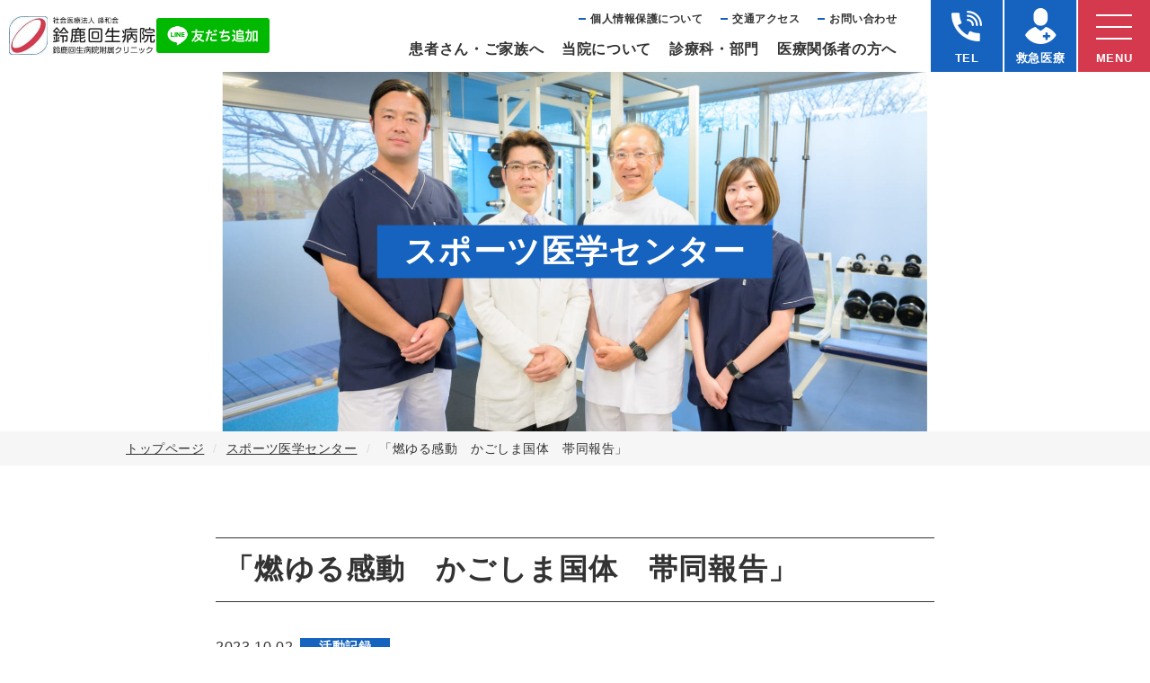

--- FILE ---
content_type: text/html; charset=utf-8
request_url: http://www.kaiseihp.com/activity/20231003.html
body_size: 19151
content:
<!DOCTYPE html>
<html lang="ja">

<head prefix="og: http://ogp.me/ns# fb: http://ogp.me/ns/fb# article: http://ogp.me/ns/article#">
  <meta charset="UTF-8">
  <title>「燃ゆる感動　かごしま国体　帯同報告」</title>
  <meta name="description" content="">
  <meta name="keywords" content="">
  <meta name="viewport" content="width=device-width, initial-scale=1, maximum-scale=1">
  <meta name="format-detection" content="telephone=no">
  <link rel="icon" href="/user/favicon.gif?ctime=20250606001228" type="image/gif" />

  <link rel="canonical" href="http://www.kaiseihp.com/activity/20231003.html">
  <!-- ↓OGP↓-->
  <meta property="og:title" content="「燃ゆる感動　かごしま国体　帯同報告」" />
  <meta property="og:type" content="article" />
  <meta property="og:description" content="" />
  <meta property="og:url" content="http://www.kaiseihp.com/activity/20231003.html" />
    
  <meta property="og:image" content="http://www.kaiseihp.com/user/media/kaiseihp/common/ogp.png" />
    <meta property="og:site_name" content="鈴鹿回生病院" />
  <!-- ↑OGP↑ -->
  <link rel="stylesheet" href="/user/theme/kaiseihp/media/css/import.css">
  <link rel="stylesheet" href="//use.fontawesome.com/releases/v5.13.0/css/all.css">
  
<!-- BLOCK -->
<!-- block block_ga --><!-- Global site tag (gtag.js) - Google Analytics -->
<script async="" src="https://www.googletagmanager.com/gtag/js?id=UA-192438248-1"></script>
<script>
  window.dataLayer = window.dataLayer || [];
  function gtag(){dataLayer.push(arguments);}
  gtag('js', new Date());

  gtag('config', 'UA-192438248-1');
</script>
<!-- Global site tag (gtag.js) - Google Analytics -->
<script async="" src="https://www.googletagmanager.com/gtag/js?id=G-MS49GLM2R2"></script>
<script>
  window.dataLayer = window.dataLayer || [];
  function gtag(){dataLayer.push(arguments);}
  gtag('js', new Date());

  gtag('config', 'G-MS49GLM2R2');
</script>
<!-- /BLOCK -->


</head>

<body>
  <script src="//ajax.googleapis.com/ajax/libs/jquery/2.2.4/jquery.min.js"></script>
  <script src="//cdn.jsdelivr.net/npm/viewport-extra@1.0.3/dist/viewport-extra.min.js"></script>
  <script src="/user/theme/kaiseihp/media/js/module/jquery.accordion.js"></script>
  <script src="/user/theme/kaiseihp/media/js/objectfit.js"></script>
  <script src="/user/theme/kaiseihp/media/js/common.js"></script>


  <div id="overlay"></div>

  <!-- Container -->
  <div class="l-container">

    
<!-- BLOCK_HEADER -->
<!-- block block_header --><header>
<div class="h-wrap">
<div class="h-left">
<p class="h-logo" style="width: 300px; display: flex; gap: 20px; align-items: center;"><a href="/index.html" class="fade"> <img src="/user/media/kaiseihp/layout/header/logo.jpg" alt="社会医療法人 峰和会鈴鹿回生病院 鈴鹿回生病院附属クリニック" /></a><a href="https://lin.ee/ROMSWU6"><img src="https://scdn.line-apps.com/n/line_add_friends/btn/ja.png" alt="友だち追加" height="auto" border="0" /></a></p>
</div>
<div class="h-right">
<div class="nav-wrap">
<ul class="top-nav">
<li><a href="/privacypolicy.html">個⼈情報保護について</a></li>
<li><a href="/about/access.html">交通アクセス</a></li>
<li><a href="/contact.html">お問い合わせ</a></li>
</ul>
<ul class="g-nav">
<li><a href="/patient/index.html">患者さん・ご家族へ</a></li>
<li><a href="/about/index.html">当院について</a></li>
<li><a href="/department/index.html">診療科・部⾨</a></li>
<li><a href="/medical_personnel/index.html">医療関係者の⽅へ</a></li>
</ul>
</div>
<ul class="h-btns">
<li class="tel-modal"><span class="icon"><img src="/user/media/kaiseihp/layout/header/tel.png" alt="TEL" /></span><span class="txt">TEL</span></li>
<li class="medical"><a href="/department/b-emergency/index.html"><span class="icon"><img src="/user/media/kaiseihp/layout/header/medical.png" alt="救急医療" /></span><span class="txt">救急医療</span></a></li>
</ul>
</div>
</div>
</header><!-- 仕様上ボタンはヘッダーの外  -->
<div class="slidemenu-btn">
<div class="bars"><span> <!-- --></span> <span> <!-- --></span> <span> <!-- --></span></div>
<span class="txt">MENU</span></div><!-- block block_tel_m --><!-- modal -->
<div class="modal-wrap -tel">
<div class="modal-bg modal-close"></div>
<div class="modal-content">
<p class="modal-close"></p>
<p class="modal-ttl">お電話でのお問い合わせ</p>
<ul class="hp-list">
<li>
<p class="ttl">鈴鹿回生病院</p>
<p class="tel"><a href="tel:0593751212">059-375-1212（直通）</a></p>
</li>
<li>
<p class="ttl">鈴鹿回生病院附属クリニック</p>
<p class="tel"><a href="tel:0593751155">059-375-1155（直通）</a></p>
</li>
</ul>
</div>
</div>
<!-- /modal --><!-- block block_sub_suport02 --><div class="key-visual -sub">
<div class="img-wrap ofi"><img src="/user/media/kaiseihp/page/department/sport-med-center/key.jpg" alt="鈴鹿回生病院" />
<h2>スポーツ医学センター</h2>
</div>
</div><!-- block block_slidemenu --><!-- Slide-menu -->
<div class="slide-menu">
<div class="slidemenu-top">
<div class="search-box"><form class="search-form" action="//www.google.co.jp/cse" name="cse-search-box" target="_blank">
<div><input value="c315f46d15866c50a" name="cx" type="hidden" /> <input value="UTF-8" name="ie" type="hidden" /> <input class="search-input" size="30" name="q" type="text" placeholder="サイト内検索" /> <button class="search-btn" value="" name="sa"></button></div>
</form></div>
</div>
<ul class="slidemenu-list">
<li><a href="/index.html">トップページ</a></li>
<li class="has-inner"><span class="accordion">患者さん・ご家族へ</span>
<ul class="inner-list">
<li><a href="/patient/index.html">患者さん・ご家族へ</a></li>
<li><a href="/patient/consultation/index.html">受診される方</a></li>
<li><a href="/patient/consultation/schedule.html">各診療科外来担当医表</a></li>
<li><a href="/patient/hospitalization/index.html">入院について</a></li>
<li><a href="/patient/hospitalization/procedure.html">入院の手続き・入院時に必要なもの</a></li>
<li><a href="/patient/hospitalization/life.html">入院生活・入院費・退院について</a></li>
<li><a href="/patient/hospitalization/visit.html">面会について</a></li>
<li><a href="/patient/hospitalization/consultation.html">患者サポート相談窓口</a></li>
<li><a href="/patient/jehovah.html">「エホバの証人」の信者である患者等、輸血拒否患者への対応の基本方針</a></li>
</ul>
</li>
<li class="has-inner"><span class="accordion">当院について</span>
<ul class="inner-list">
<li><a href="/about/index.html">当院について</a></li>
<li><a href="/about/feature.html">当院の取り組み</a></li>
<li><a href="/about/access.html">交通アクセス</a></li>
<li><a href="/about/published.html">病院情報の公表</a></li>
<li><a href="/about/published_nenpo.html">病院年報</a></li>
<li><a href="/about/community_medical_support.html">地域医療支援病院</a></li>
<li><a href="/about/right.html">患者さんの権利</a></li>
<li><a href="/about/houwakai-group.html">社会医療法人 峰和会</a></li>
<li><a href="/about/published_innaikeiji.html">鈴鹿回生病院掲示事項等</a></li>
<li><a href="/about/published_innaikeijicl.html">鈴鹿回生病院附属クリニック掲示事項等</a></li>
</ul>
</li>
<li><a href="/department/index.html">診療科・部門</a></li>
<li class="has-inner"><span class="accordion">医療関係者の方</span>
<ul class="inner-list">
<li><a href="/medical_personnel/index.html">医療関係者の方</a></li>
<li><a href="/medical_personnel/medical_cooperation_room.html">医療連携室</a></li>
<li><a href="/medical_personnel/cl.html">整形外科紹介 初診患者の方</a></li>
</ul>
</li>
<li><a href="/health_care_center/index.html">健康管理センター</a></li>
<li class="has-inner"><span class="accordion">研修医募集</span>
<ul class="inner-list">
<li><a href="/rinsyo/index.html">研修医募集</a></li>
<li><a href="/rinsyo/initial/index.html">初期研修医募集について</a></li>
<li><a href="/rinsyo/major.html">専攻医募集について</a></li>
<li><a href="/rinsyo/message/index.html">研修医日記・先輩からのメッセージ</a></li>
<li><a href="/rinsyo/tour.html">病院見学</a></li>
<li><a href="/rinsyo/contact.html">お申込み・お問い合わせ</a></li>
</ul>
</li>
<li><a href="/recruit/index.html">採用情報</a></li>
<li><a href="/koho/index.html">広報誌</a></li>
<li><a href="/clinical_research.html">臨床研究等に関する情報公開</a></li>
<li><a href="/clinical_trial.html">治験について</a></li>
<li><a href="/privacypolicy.html">個人情報保護について</a></li>
<li><a href="/sitemap.html">サイトマップ</a></li>
<li><a href="/contact.html">お問い合わせ</a></li>
</ul>
<ul class="slidemenu-bottom">
<li><a href="/rinsyo/index.html">研修医募集</a></li>
<li><a href="//www.suzuka-nurse.com/" target="_blank" rel="noopener">看護師採用</a></li>
</ul>
</div>
<!-- /Slide-menu --><!-- block block_sub_sport --><div class="breadcrumb-trail">
<ul class="container">
<li><a href="/index.html">トップページ</a></li>
<li><a href="/department/sport-med-center/index.html">スポーツ医学センター</a></li>
<li>「燃ゆる感動　かごしま国体　帯同報告」</li>
</ul>
</div>
<!-- /BLOCK_HEADER -->



    <!-- Main -->
    <div class="l-main -sub">
      <div class="sub-container">
        
<!-- BLOCK_TOP -->

<!-- /BLOCK_TOP -->



          <h3>「燃ゆる感動　かごしま国体　帯同報告」</h3>
          <div class="sub-scence">
            <time datetime="2023.10.02" class="date">2023.10.02</time>
            <span class="news-tag -20231003">活動記録</span>
          </div>
          <div class="news-detail mb30">              <h4>「燃ゆる感動　かごしま国体　帯同報告」</h4>
              <div class="news-detail-txt">当センターの深間内と北村が9/20~9/22に鹿児島県の姶良市、霧島市で行われた特別国民体育大会に帯同してきました。<br />深間内はゴルフ競技三重県女子の監督兼トレーナーとして、北村はゴルフ競技三重県成年男子のトレーナーとしてそれぞれ帯同させて頂きました。<br /><br />＜競技成績＞<br />ゴルフ競技　成年男子（三重県）　　　　団体9位<br />ゴルフ競技　女子（三重県）　　　　　　団体28位</div>
              <div class="news-detail-img"><img src="/user/news/1879/de19zrv1nikfk4m1zr0k6x0judzoem6l.jpg" width="320" height="240" alt="「燃ゆる感動　かごしま国体　帯同報告」" title="「燃ゆる感動　かごしま国体　帯同報告」" /></div>
              <div class="news-detail-pdf"></div>
                          <h4></h4>
              <div class="news-detail-txt"></div>
              <div class="news-detail-img"><img src="/user/news/1879/q61gsdn7ooknicjqi7va_pgkpb9g-l_-.jpg" width="320" height="180" alt="" title="" /></div>
              <div class="news-detail-pdf"></div>
                          <h4></h4>
              <div class="news-detail-txt"></div>
              <div class="news-detail-img"><img src="/user/news/1879/3f1ub4b-et2v2xvby1f71fkpc0lloi5m.jpg" width="320" height="240" alt="" title="" /></div>
              <div class="news-detail-pdf"></div>
                          <h4></h4>
              <div class="news-detail-txt"></div>
              <div class="news-detail-img"><img src="/user/news/1879/t48as4zrkfzbxn9ijbvin9g7nmfo_-_i.jpg" width="320" height="240" alt="" title="" /></div>
              <div class="news-detail-pdf"></div>
                          <h4></h4>
              <div class="news-detail-txt"></div>
              <div class="news-detail-img"><img src="/user/news/1879/fksr_d_9fcwtrcd9o-koacxt33i2fiwr.jpg" width="180" height="240" alt="" title="" /></div>
              <div class="news-detail-pdf"></div>
                          <h4></h4>
              <div class="news-detail-txt"></div>
              <div class="news-detail-img"><img src="/user/news/1879/wvlbkxus0eucvfndo-qh6xvs6kf85nb_.jpg" width="320" height="240" alt="" title="" /></div>
              <div class="news-detail-pdf"></div>
                          <h4></h4>
              <div class="news-detail-txt"></div>
              <div class="news-detail-img"><img src="/user/news/1879/9amlexf837-dm3zf0f2zt3fywz1nr680.jpg" width="320" height="240" alt="" title="" /></div>
              <div class="news-detail-pdf"></div>
                          <h4></h4>
              <div class="news-detail-txt"></div>
              <div class="news-detail-img"><img src="/user/news/1879/k2h33_781ohpv_q80vp1hxu-s9o9yo4u.jpg" width="180" height="240" alt="" title="" /></div>
              <div class="news-detail-pdf"></div>
                      </div>
          <p class="center-box w240"><a class="button02 center-text" href="/department/sport-med-center/index.html#suport-news">一覧に戻る</a></p>


        
<!-- BLOCK_BOTTOM -->

<!-- /BLOCK_BOTTOM -->

        </div>
    </div>
    <!-- /Main -->


    
<!-- BLOCK_FOOTER -->
<!-- block block_footer_01 --><!-- Common -->
<div class="side-bnrs pc">
<ul>
<li class="doctor"><a href="/rinsyo/index.html" class="fade"><span class="icon"><img src="/user/media/kaiseihp/common/icon01.png" alt="研修医" /></span>研修医</a></li>
<li class="nurse"><a href="//www.suzuka-nurse.com/" target="_blank" rel="noopener" class="fade"><span class="icon"><img src="/user/media/kaiseihp/common/icon02.png" alt="看護部" /></span>看護部</a></li>
<li class="recruit"><a href="/recruit/index.html" class="fade"><span class="icon"><img src="/user/media/kaiseihp/common/icon03.png" alt="採用情報" /></span>採用情報</a></li>
</ul>
</div>
<div class="schedule-section">
<div class="container">
<ul class="schedule-list">
<li>
<p class="ttl">診療時間のご案内</p>
<div class="schedule-wrap mb10">
<p class="schedule  center-text-tb"><span class="tag">平日</span><span class="time mr20 mr0-tb">午前診/9:00〜12:00<br />午後診/14:00〜17:00</span></p>
</div>
<div class="schedule-wrap mb10">
<p class="schedule  center-text-tb"><span class="tag">休診日</span><span class="time">土・日・祝日</span></p>
</div>
<p class="txt">※泌尿器科、救急患者の受入れ、紹介状を持参される場合に一部の診療科は<br class="pc" />鈴鹿回生病院で診察を行っています。</p>
</li>
<li>
<p class="ttl">面会時間のご案内</p>
<div class="schedule-wrap">
<p class="schedule mb15 mb0-tb"><span class="tag">面会時間</span><span class="time">13:00〜17:00</span></p>
<p class="schedule mb15 mb0-tb"><span class="time  f18px f14px-tb">感染防止対策として入院患者さんの <br class="pc" />面会を中止しておりましたが、 <br class="pc" />制限のもと面会を再開いたします。 <br class="pc" />引き続き、院内感染防止のため <br class="pc" />ご理解ご協力をお願い申し上げます。 <br class="pc" /><a href="/patient/hospitalization/visit.html">詳細はこちらからご確認ください。</a> </span></p>
</div>
</li>
</ul>
</div>
</div>
<!-- コロナ影響による記載変更 --> <!--
<div class="schedule-section">
    <div class="container">
        <ul class="schedule-list">
            <li>
                <p class="ttl">受付時間のご案内</p>
                <div class="schedule-wrap mb10">
                    <p class="schedule"><span class="tag">月〜金曜日</span><span
                            class="time mr20 mr0-tb">9:00〜12:00<br />14:00〜17:00</span></p>
                    <p class="schedule"><span class="tag">休診日</span><span class="time">土・日・祝日</span></p>
                </div>
                <p class="txt">※泌尿器科と救急外来、紹介⼀部の診療科は鈴⿅回⽣病院、それ以外の診療科に関し<br class="pc" />ては、鈴⿅回⽣病院付属クリニックにて診察を⾏います。</p>
                <p class="txt">※鈴⿅回⽣病院は、⼟曜午後 ⽇曜 祝⽇になります。</p>
            </li>
            <li>
                <p class="ttl">面会時間のご案内</p>
                <div class="schedule-wrap">
                    <p class="schedule mb15 mb0-tb"><span class="tag">月〜金曜日</span><span class="time">13:00〜21:00</span>
                    </p>
                    <p class="schedule"><span class="tag">土・日・祝日</span><span class="time">10:00〜21:00</span></p>
                </div>
            </li>
        </ul>
    </div>
</div>--> <!-- /Common -->
<style>@media only screen and (max-width: 768px){
    .schedule-list > li .schedule .tag, .shadow-box01 > li .schedule .tag {
        display: inherit;
        width: 130px;
    }
    .schedule-list > li .schedule {
        width: 100%;
    }
    }</style><!-- block block_footer --><footer>
<div class="f-wrap">
<div class="f-left">
<p class="f-logo"><a href="/index.html" class="fade"><img src="/user/media/kaiseihp/layout/footer/logo.png" alt="社会医療法人 峰和会鈴鹿回生病院 鈴鹿回生病院附属クリニック" /></a></p>
</div>
<div class="f-right">
<ul class="f-hplist">
<li>
<p class="ttl">鈴鹿回生病院</p>
<p class="txt">〒513-0836 鈴鹿市国府町112-1<br />TEL <a href="tel:0593751212">059-375-1212（代表）</a><br />FAX 059-375-1717</p>
</li>
<li>
<p class="ttl">鈴鹿回生病院附属クリニック</p>
<p class="txt">〒513-0836 鈴鹿市国府町112-2<br />TEL <a href="tel:0593751155">059-375-1155（代表）</a><br />FAX 059-375-0010</p>
</li>
</ul>
</div>
</div>
<p class="copy">Copyright (C) Suzuka Kaisei Hospital. All Rights Reserved.</p>
</footer><!-- block block_footer_btn --><div class="sp-fixed-menu tb">
<ul class="menu-list">
<li class="item hover-all schedule" style="width: 28%;"><a href="/patient/consultation/index.html#uketsuke"></a>
<div class="inner">
<div class="icon-wrapper"><img src="/user/media/kaiseihp/common/icon04.png" alt="診療時間" /></div>
<p class="txt">診療時間</p>
</div>
</li>
<li class="item hover-all access" style="width: 28%;"><a href="/patient/consultation/schedule.html"></a>
<div class="inner">
<div class="icon-wrapper"><img src="/user/media/kaiseihp/common/icon05.png" alt="外来担当医表" /></div>
<p class="txt">外来担当医表</p>
</div>
</li>
<li class="item hover-all emergency" style="width: 28%;"><a href="/department/b-emergency/index.html"></a>
<div class="inner">
<div class="icon-wrapper"><img src="/user/media/kaiseihp/common/icon06.png" alt="救急診療" /></div>
<p class="txt">救急診療</p>
</div>
</li>
<li class="item page-top" style="width: 16%;">
<div class="inner">
<div class="icon-wrapper"><img class="mb5" src="/user/media/kaiseihp/common/icon07.png" alt="TOP" style="height: 12px;" /></div>
<p class="txt">TOP</p>
</div>
</li>
</ul>
</div>
<!-- /BLOCK_FOOTER -->


  </div>
  <!-- /Container -->

</body>

</html>